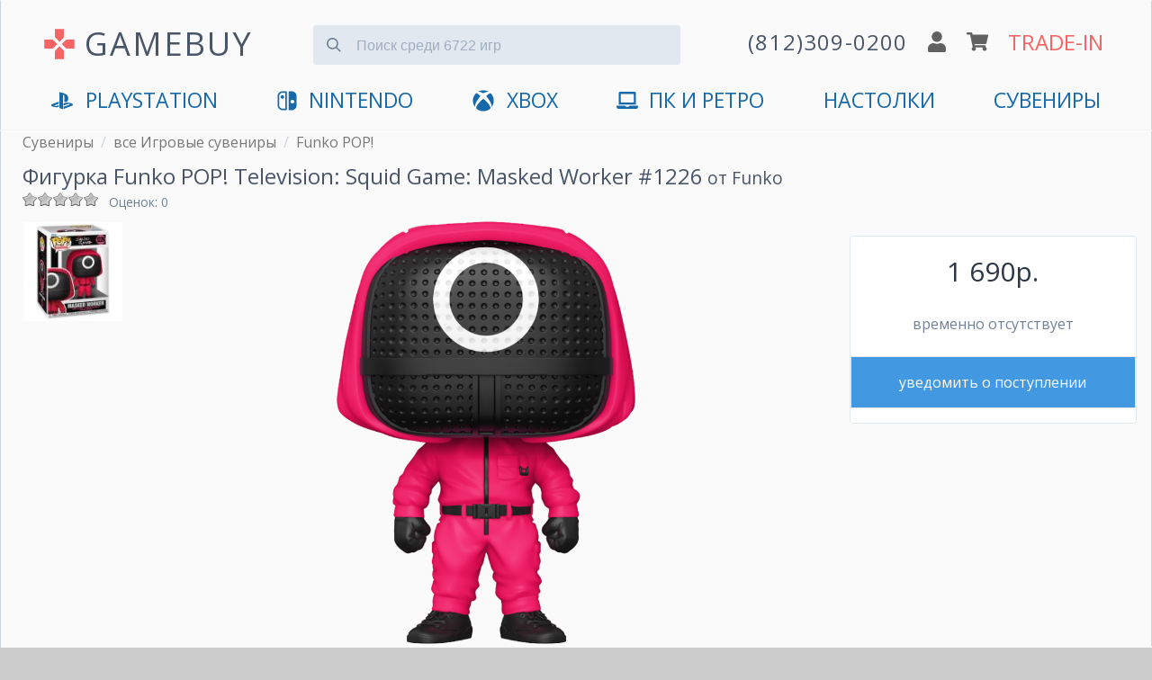

--- FILE ---
content_type: text/html; charset=utf-8
request_url: https://www.gamebuy.ru/souvenir/accessorie/funko-pop-television-squid-game-masked-worker-1226
body_size: 16358
content:
<!DOCTYPE html>
<html lang="ru">

<head>
<meta http-equiv="Content-Type" content="text/html; charset=utf-8" />
<title>Купить Фигурка Funko POP! Television: Squid Game: Masked Worker #1226 | GAMEBUY</title>
<meta http-equiv="X-UA-Compatible" content="IE=edge" />
<meta name="viewport" content="width=device-width, initial-scale=1" />
<meta name="yandex-verification" content="0c61b684e946ad71" />
<link rel="preconnect" href="https://mc.yandex.ru">


<link rel="shortcut icon" href="/sites/default/files/icons/favicon.svg" type="image/svg+xml">

<script type="application/ld+json">
{
  "@context" : "http://schema.org",
  "@type" : "Organization",
  "name" : "GameBuy",
  "url" : "https://www.gamebuy.ru",
  "address": {
    "@type": "PostalAddress",
    "streetAddress": "Транспортный пер. 2А пом 5Н",
    "addressRegion": "Санкт-Петербург",
    "postalCode": "191040",
    "addressCountry": {
      "@type": "Country",
      "name": "Russia"
    }
  },
  "sameAs" : [
    "https://vk.com/gamebuy",
    "https://twitter.com/gamebuy",
    "https://www.instagram.com/gamebuy.ru",
    "https://www.youtube.com/c/GamebuyMedia"
  ]
}
</script>



<!-- Google Tag Manager -->
<script>(function(w,d,s,l,i){w[l]=w[l]||[];w[l].push({'gtm.start':
new Date().getTime(),event:'gtm.js'});var f=d.getElementsByTagName(s)[0],
j=d.createElement(s),dl=l!='dataLayer'?'&l='+l:'';j.async=true;j.src=
'https://www.googletagmanager.com/gtm.js?id='+i+dl;f.parentNode.insertBefore(j,f);
})(window,document,'script','dataLayer','GTM-5T2HTPW');</script>
<!-- End Google Tag Manager -->


<script async src="/sites/all/themes/zeropoint/js/device.min.js"></script>


  <meta name="description" content="Фигурка Funko POP! Television: Squid Game: Masked Worker #1226 купить в интернет магазине игровых фигурок, настольных игр и сувениров. Доставка по СПб и отпра">


<!-- <link type="text/css" rel="stylesheet" media="all" href="/sites/all/themes/zeropoint/css/ie6.css" /> -->

 <!-- CDN fonts -->
 <!-- <link rel="stylesheet" href="https://use.fontawesome.com/releases/v5.7.1/css/solid.css" integrity="sha384-r/k8YTFqmlOaqRkZuSiE9trsrDXkh07mRaoGBMoDcmA58OHILZPsk29i2BsFng1B" crossorigin="anonymous" /> -->
 <!-- <link rel="stylesheet" href="https://use.fontawesome.com/releases/v5.7.1/css/brands.css" integrity="sha384-BKw0P+CQz9xmby+uplDwp82Py8x1xtYPK3ORn/ZSoe6Dk3ETP59WCDnX+fI1XCKK" crossorigin="anonymous" /> -->
 <!-- <link rel="stylesheet" href="https://use.fontawesome.com/releases/v5.7.1/css/fontawesome.css" integrity="sha384-4aon80D8rXCGx9ayDt85LbyUHeMWd3UiBaWliBlJ53yzm9hqN21A+o1pqoyK04h+" crossorigin="anonymous" /> -->
 <!-- <link rel="stylesheet" href="https://fonts.googleapis.com/css?family=Roboto:400,700&subset=latin,cyrillic" type='text/css' /> -->


<link rel="manifest" href="/manifest.json">

<link type="text/css" rel="stylesheet" media="print" href="/sites/default/files/css/css_169e695b7ccfa384fcc549eb0381f6b2.css" />
<!--[if gte IE 8]><!-->
<link type="text/css" rel="stylesheet" media="all" href="/sites/default/files/css/css_b89ae94918b8231c9ec29f792e975026.css" />
<link type="text/css" rel="stylesheet" media="all" href="/sites/default/files/css/css_b89ae94918b8231c9ec29f792e975026.emimage.css" />
<!--<![endif]-->
<!--[if lt IE 8]>
<link type="text/css" rel="stylesheet" media="all" href="/sites/default/files/css/css_b89ae94918b8231c9ec29f792e975026.orig.css" />
<![endif]-->
<script src="/sites/default/files/js/js_63dbbf1807d06158c887fd33873c8af7.js"></script>
<script>
<!--//--><![CDATA[//><!--
jQuery.extend(Drupal.settings, { "basePath": "/", "colorbox": { "transition": "elastic", "speed": 350, "opacity": "0.85", "slideshow": false, "slideshowAuto": false, "slideshowSpeed": 2500, "slideshowStart": "", "slideshowStop": "", "current": "{current} из {total}", "previous": "« Предыдущий", "next": "Следующий »", "close": "Закрыть", "overlayClose": true, "maxWidth": "100%", "maxHeight": "100%" }, "fivestar": { "titleUser": "Ваша оценка: ", "titleAverage": "В среднем: ", "feedbackSavingVote": "Сохраняем Ваш голос...", "feedbackVoteSaved": "Голос учтён", "feedbackDeletingVote": "Удаляем Ваш голос...", "feedbackVoteDeleted": "Ваш голос удалён" }, "jcarousel": { "ajaxPath": "/jcarousel/ajax/views" }, "fancybox": { "options": { "width": "600", "height": "300", "padding": 10, "margin": 20, "titleShow": false, "titlePosition": "outside", "scrolling": "no", "showCloseButton": 1, "showNavArrows": 0, "cyclic": 0, "opacity": 0, "overlayShow": 1, "overlayColor": "#666", "overlayOpacity": "0.3", "hideOnOverlayClick": 0, "hideOnContentClick": 1, "enableEscapeButton": 1, "centerOnScroll": 0, "autoScale": true, "easingIn": "swing", "easingOut": "swing", "changeFade": "fast", "changeSpeed": 300, "transitionIn": "fade", "speedIn": 300, "transitionOut": "fade", "speedOut": 300, "onStart": "", "onComplete": "", "onClosed": "", "onCleanup": "", "onCancel": "" }, "selector": "" }, "CToolsUrlIsAjaxTrusted": { "/souvenir/accessorie/funko-pop-television-squid-game-masked-worker-1226": [ true, true, true, true, true, true ] } });
//--><!]]>
</script>

<!-- Comodo SSL -->
<!-- <script> //<![CDATA[ 
var tlJsHost = ((window.location.protocol == "https:") ? "https://secure.comodo.com/" : "http://www.trustlogo.com/");
document.write(unescape("%3Cscript src='" + tlJsHost + "trustlogo/javascript/trustlogo.js' type='text/javascript'%3E%3C/script%3E"));
//]]>
</script> -->

<link rel="alternate" href="https://www.gamebuy.ru/souvenir/accessorie/funko-pop-television-squid-game-masked-worker-1226" hreflang="RU" />
<!-- <link href="https://unpkg.com/tailwindcss@^1.0/dist/tailwind.min.css" rel="stylesheet"> -->
<link href="/sites/default/files/icons/tailwind12.min.css" rel="stylesheet">

<style>
@import url('https://fonts.googleapis.com/css?family=Open+Sans:400,700&display=swap&subset=cyrillic');
* {
  font-family: 'Open Sans', 'Roboto', sans-serif;
}




/**************************\
  Demo Animation Style
\**************************/
/* @keyframes mmfadeIn {
    from { opacity: 0; }
      to { opacity: 1; }
}

@keyframes mmfadeOut {
    from { opacity: 1; }
      to { opacity: 0; }
}

@keyframes mmslideIn {
  from { transform: translateY(15%); }
    to { transform: translateY(0); }
}

@keyframes mmslideOut {
    from { transform: translateY(0); }
    to { transform: translateY(-10%); }
}

.micromodal-slide {
  display: none;
}

.micromodal-slide.is-open {
  display: block;
}

.micromodal-slide[aria-hidden="false"] .modal__overlay {
  animation: mmfadeIn .3s cubic-bezier(0.0, 0.0, 0.2, 1);
}

.micromodal-slide[aria-hidden="false"] .modal__container {
  animation: mmslideIn .3s cubic-bezier(0, 0, .2, 1);
}

.micromodal-slide[aria-hidden="true"] .modal__overlay {
  animation: mmfadeOut .3s cubic-bezier(0.0, 0.0, 0.2, 1);
}

.micromodal-slide[aria-hidden="true"] .modal__container {
  animation: mmslideOut .3s cubic-bezier(0, 0, .2, 1);
}

.micromodal-slide .modal__container,
.micromodal-slide .modal__overlay {
  will-change: transform;
} */

@keyframes App-logo-spin {
  20% {
    transform: rotate(0deg);
  }
  70% {
    transform: rotate(360deg);
  }
  100% {
    transform: rotate(360deg);
  }
}
</style>

</head>

<body class="layout-main not-admin not-logged-in not-front full-node node-type-accessorie nid-34709 section-souvenir page-souvenir-accessorie-funko-pop-television-squid-game-masked-worker-1226 overflow-x-hidden" style="background-color: #ccc;">



<!-- Google Tag Manager (noscript) -->
<noscript><iframe src="https://www.googletagmanager.com/ns.html?id=GTM-5T2HTPW"
height="0" width="0" style="display:none;visibility:hidden"></iframe></noscript>
<!-- End Google Tag Manager (noscript) -->

<header class="px-2 md:px-6 pb-4 container mx-auto border border-gray-400 md:shadow items-center" style="background-color: #fafafa; border-top: 1px solid transparent; border-bottom: 1px solid transparent;">

<!-- <ul class="flex text-gray-700 list-none justify-end">
  <li class="hidden md:block"><a href="/user" title="">логин</a></li>  <li class="px-6 hidden md:block"><a href="/cart" title="">корзина</a></li>
  <li class="text-xl px-6 hidden md:block"><a href="/tradein" title="оценка игр по программе Trade-In">trade-in</a></li>
  </ul> -->


<div class="flex justify-between md:justify-around items-center mt-4 flex-wrap" id="main-header">

  <input id="menu__toggle" type="checkbox" class="block md:hidden" />
  <label class="menu__btn block md:hidden pb-2 border rounded" style="box-shadow: 0 0 0 3px rgba(0, 0, 0, 0.25); background-color: #fafafa; border-color: #fafafa;" for="menu__toggle">
    <span></span>
  </label>
  <div class="md:hidden">&nbsp;</div>

  <div class="w-2/6 md:w-auto md:mb-2 md:flex" style="padding-top:5px;">
      <svg xmlns="http://www.w3.org/2000/svg" class="hidden md:block w-10 h-10 mr-2 self-center" viewBox="0 0 24 24" style="animation: App-logo-spin infinite 30s linear;">
        <path fill="#f56565" d="M15 7.5V2H9v5.5l3 3 3-3zM7.5 9H2v6h5.5l3-3-3-3zM9 16.5V22h6v-5.5l-3-3-3 3zM16.5 9l-3 3 3 3H22V9h-5.5z"/>
      </svg>
      <a href="https://www.gamebuy.ru" title="Главная страница магазина" class="text-2xl md:text-3xl lg:text-4xl hover:no-underline md:tracking-wider transition duration-300 hover:opacity-75" style="color:#4a5568">
      GAMEBUY
        <!-- <img src="/sites/default/files/logos/logo-v4.png" alt="Главная" /> -->
      </a>
  </div> <!-- /logo -->

  <div class="md:hidden flex justify-between w-4/12">
    <a href='tel:+78123090200'><img src="/sites/all/themes/zeropoint/images/gamebuy/phone.svg" class="w-5" alt="phone" /></a>
    <a href='/user'><img src="/sites/all/themes/zeropoint/images/gamebuy/user.svg" class="w-5" alt="profile" /></a>
    <a href='/cart'><img src="/sites/all/themes/zeropoint/images/gamebuy/cart.svg" class="w-6" alt="shopping cart" /></a>
  </div>

    
  <form data-count="6722" action="/search" accept-charset="UTF-8" method="get" class="transition h-12 md:mx-6 md:mb-4 w-full md:w-4/12 relative mt-4 md:-mt-2" id="search">
  <input type="text" maxlength="128" name="title" id="search_input" value="" class=" bg-gray-300 mt-3 appearance-none border-gray-300 rounded w-full pt-3 pb-2 pl-12 pr-4 text-gray-700 focus:outline-none focus:bg-white focus:border-blue-500" placeholder="Поиск среди 6722 игр">
    <button type="submit" onclick="searchFormValidate(event)" class="absolute mt-3 -mb-2 inset-y-0 left-0 pl-4 flex items-center" style="pointer-events: none!important;">
    <svg
      class="fill-current pointer-events-none text-gray-600 w-4 h-4"
      xmlns="http://www.w3.org/2000/svg"
      viewBox="0 0 20 20">
      <path
        d="M12.9 14.32a8 8 0 1 1 1.41-1.41l5.35 5.33-1.42 1.42-5.33-5.34zM8 14A6
        6 0 1 0 8 2a6 6 0 0 0 0 12z" />
    </svg>
   </button>
  </form>

<script>
  function searchFormValidate(e) {
    
    const input = document.getElementById('search_input');
    const value = input.value.trim() || '';
    if(value.length <= 1) {
      e.preventDefault();
      return false;
    }
  }
</script>
  

	  <div class="hidden md:flex justify-around items-center flex-grow md:flex-grow-0 w-4/12 md:mb-2 flex-no-wrap">
    <a href='tel:+78123090200' class="hover:no-underline">
      <img src="/sites/all/themes/zeropoint/images/gamebuy/phone.svg" class="w-5 md:hidden" alt="phone" />
      <span class="hidden lg:block tracking-wider text-gray-700 whitespace-no-wrap md:text-xl lg:text-2xl transition duration-300 hover:opacity-75">(812)309-0200</span>
      <img src="/sites/all/themes/zeropoint/images/gamebuy/phone.svg" class="w-5 lg:hidden transition duration-300 hover:opacity-75" alt="phone" />
    </a>
    <a href='/user'><img src="/sites/all/themes/zeropoint/images/gamebuy/user.svg" class="w-5 mx-2 transition duration-300 hover:opacity-75" alt="profile" /></a>
    <a href='/cart'><img src="/sites/all/themes/zeropoint/images/gamebuy/cart.svg" class="w-6 mr-2 transition duration-300 hover:opacity-75" alt="shopping cart" /></a>
    <a href='/tradein' class="text-xl lg:text-2xl transition duration-300 hover:no-underline hover:opacity-75 whitespace-no-wrap" style="color:#f56565;">TRADE-IN</a>
  </div>
    
  
  <nav id="main_menu" class="navcenter mt-4 hidden md:block md:flex-auto">
    <ul class="md:flex md:justify-between px-8" id="navlist">
    <!-- <li class="text-center md:hidden">
      <a href="https://www.gamebuy.ru/ps5" title="PlayStation 5">
        <svg xmlns="http://www.w3.org/2000/svg" aria-hidden="true" focusable="false" data-prefix="fab" data-icon="playstation" class="w-8 pr-2 pb-1 inline" role="img" viewBox="0 0 576 512">       
          <path fill="currentColor" d="M570.9 372.3c-11.3 14.2-38.8 24.3-38.8 24.3L327 470.2v-54.3l150.9-53.8c17.1-6.1 19.8-14.8 5.8-19.4-13.9-4.6-39.1-3.3-56.2 2.9L327 381.1v-56.4c23.2-7.8 47.1-13.6 75.7-16.8 40.9-4.5 90.9.6 130.2 15.5 44.2 14 49.2 34.7 38 48.9zm-224.4-92.5v-139c0-16.3-3-31.3-18.3-35.6-11.7-3.8-19 7.1-19 23.4v347.9l-93.8-29.8V32c39.9 7.4 98 24.9 129.2 35.4C424.1 94.7 451 128.7 451 205.2c0 74.5-46 102.8-104.5 74.6zM43.2 410.2c-45.4-12.8-53-39.5-32.3-54.8 19.1-14.2 51.7-24.9 51.7-24.9l134.5-47.8v54.5l-96.8 34.6c-17.1 6.1-19.7 14.8-5.8 19.4 13.9 4.6 39.1 3.3 56.2-2.9l46.4-16.9v48.8c-51.6 9.3-101.4 7.3-153.9-10z"/>
        </svg>
        PlayStation 5
      </a>
    </li> -->
    <li class="text-center first"><a href="https://www.gamebuy.ru/ps5" title="PlayStation 5">
        <svg xmlns="http://www.w3.org/2000/svg" aria-hidden="true" focusable="false" data-prefix="fab" data-icon="playstation" class="inline w-8 pr-2 pb-1" role="img" viewBox="0 0 576 512">       
          <path fill="currentColor" d="M570.9 372.3c-11.3 14.2-38.8 24.3-38.8 24.3L327 470.2v-54.3l150.9-53.8c17.1-6.1 19.8-14.8 5.8-19.4-13.9-4.6-39.1-3.3-56.2 2.9L327 381.1v-56.4c23.2-7.8 47.1-13.6 75.7-16.8 40.9-4.5 90.9.6 130.2 15.5 44.2 14 49.2 34.7 38 48.9zm-224.4-92.5v-139c0-16.3-3-31.3-18.3-35.6-11.7-3.8-19 7.1-19 23.4v347.9l-93.8-29.8V32c39.9 7.4 98 24.9 129.2 35.4C424.1 94.7 451 128.7 451 205.2c0 74.5-46 102.8-104.5 74.6zM43.2 410.2c-45.4-12.8-53-39.5-32.3-54.8 19.1-14.2 51.7-24.9 51.7-24.9l134.5-47.8v54.5l-96.8 34.6c-17.1 6.1-19.7 14.8-5.8 19.4 13.9 4.6 39.1 3.3 56.2-2.9l46.4-16.9v48.8c-51.6 9.3-101.4 7.3-153.9-10z"/>
        </svg>
        <span class="hidden md:inline">PlayStation</span>
        <span class="md:hidden">PlayStation 5</span>
        </a>
      </li>

      <li class="text-center md:hidden"><a href="https://www.gamebuy.ru/ps4" title="PlayStation 4">
        <svg xmlns="http://www.w3.org/2000/svg" aria-hidden="true" focusable="false" data-prefix="fab" data-icon="playstation" class="hidden md:inline w-8 pr-2 pb-1" role="img" viewBox="0 0 576 512">       
          <path fill="currentColor" d="M570.9 372.3c-11.3 14.2-38.8 24.3-38.8 24.3L327 470.2v-54.3l150.9-53.8c17.1-6.1 19.8-14.8 5.8-19.4-13.9-4.6-39.1-3.3-56.2 2.9L327 381.1v-56.4c23.2-7.8 47.1-13.6 75.7-16.8 40.9-4.5 90.9.6 130.2 15.5 44.2 14 49.2 34.7 38 48.9zm-224.4-92.5v-139c0-16.3-3-31.3-18.3-35.6-11.7-3.8-19 7.1-19 23.4v347.9l-93.8-29.8V32c39.9 7.4 98 24.9 129.2 35.4C424.1 94.7 451 128.7 451 205.2c0 74.5-46 102.8-104.5 74.6zM43.2 410.2c-45.4-12.8-53-39.5-32.3-54.8 19.1-14.2 51.7-24.9 51.7-24.9l134.5-47.8v54.5l-96.8 34.6c-17.1 6.1-19.7 14.8-5.8 19.4 13.9 4.6 39.1 3.3 56.2-2.9l46.4-16.9v48.8c-51.6 9.3-101.4 7.3-153.9-10z"/>
        </svg>
        <span class="md:hidden">PS4</span>
        </a>
      </li>
      <li class="text-center md:hidden"><a href="https://www.gamebuy.ru/ps3" title="PlayStation 3">PS3</a></li>
      <li class="text-center md:hidden"><a href="https://www.gamebuy.ru/psvita" title="Sony PlayStation Vita">VITA</a></li>
      <li class="text-center"><a href="https://www.gamebuy.ru/switch2" title="Nintendo Switch 2">
        <svg version="1.1" xmlns="http://www.w3.org/2000/svg" class="w-8 pr-2 mr-1 pb-1 inline" viewBox="0 0 550.000000 550.000000" preserveAspectRatio="xMidYMid meet">
        <g transform="translate(0.000000,550.000000) scale(0.100000,-0.100000)" fill="currentColor" stroke="none">
          <path d="M1365 5154 c-481 -86 -868 -442 -990 -910 -44 -169 -47 -268 -42 -1579 3 -1204 4 -1232 24 -1325 111 -501 467 -858 973 -976 66 -15 150 -18 691 -21 560 -4 618 -3 633 12 15 15 16 208 16 2396 0 1622 -3 2386 -10 2400 -10 18 -27 19 -613 18 -476 -1 -619 -4 -682 -15z m905 -2400 l0 -2026 -407 5 c-375 4 -415 6 -490 25 -322 83 -561 331 -628 654 -22 101 -22 2589 -1 2688 60 281 255 514 518 619 132 53 193 59 621 60 l387 1 0 -2026z"/>
          <path d="M1451 4169 c-63 -12 -159 -60 -210 -105 -105 -91 -157 -220 -149 -372 4 -79 9 -100 41 -164 47 -97 118 -168 215 -216 67 -33 84 -37 171 -40 79 -3 107 0 160 18 217 73 348 284 311 500 -43 257 -287 429 -539 379z"/>
          <path d="M3157 5163 c-4 -3 -7 -1087 -7 -2409 0 -2181 1 -2402 16 -2408 27 -10 803 -6 899 4 406 46 764 293 959 660 25 47 58 126 75 175 63 188 61 138 61 1575 0 1147 -2 1318 -16 1391 -99 521 -496 914 -1018 1004 -70 12 -178 15 -526 15 -240 0 -440 -3 -443 -7z m1068 -2178 c156 -41 284 -160 336 -312 33 -94 32 -232 -1 -318 -61 -158 -181 -269 -335 -310 -250 -65 -516 86 -589 334 -22 76 -21 204 4 282 75 245 335 389 585 324z"/>
        </g>
        </svg><span class="hidden md:inline">Nintendo</span><span class="md:hidden">Nintendo Switch 2</span></a></li>
        <li class="text-center md:hidden"><a href="https://www.gamebuy.ru/switch" title="Nintendo Switch">Switch 1</a></li>
      <li class="text-center md:hidden"><a href="https://www.gamebuy.ru/3ds" title="Nintendo 3DS">3DS</a></li>
      <li class="text-center md:hidden"><a href="https://www.gamebuy.ru/wii" title="Nintendo Wii">Wii</a></li>
      <li class="text-center md:hidden">
      <a href="https://www.gamebuy.ru/xboxsx" title="Xbox Series">
        <svg xmlns="http://www.w3.org/2000/svg" aria-hidden="true" focusable="false" data-prefix="fab" data-icon="xbox" class="w-8 pr-2 pb-1 inline" role="img" viewBox="0 0 512 512">
          <path fill="currentColor" d="M369.9 318.2c44.3 54.3 64.7 98.8 54.4 118.7-7.9 15.1-56.7 44.6-92.6 55.9-29.6 9.3-68.4 13.3-100.4 10.2-38.2-3.7-76.9-17.4-110.1-39C93.3 445.8 87 438.3 87 423.4c0-29.9 32.9-82.3 89.2-142.1 32-33.9 76.5-73.7 81.4-72.6 9.4 2.1 84.3 75.1 112.3 109.5zM188.6 143.8c-29.7-26.9-58.1-53.9-86.4-63.4-15.2-5.1-16.3-4.8-28.7 8.1-29.2 30.4-53.5 79.7-60.3 122.4-5.4 34.2-6.1 43.8-4.2 60.5 5.6 50.5 17.3 85.4 40.5 120.9 9.5 14.6 12.1 17.3 9.3 9.9-4.2-11-.3-37.5 9.5-64 14.3-39 53.9-112.9 120.3-194.4zm311.6 63.5C483.3 127.3 432.7 77 425.6 77c-7.3 0-24.2 6.5-36 13.9-23.3 14.5-41 31.4-64.3 52.8C367.7 197 427.5 283.1 448.2 346c6.8 20.7 9.7 41.1 7.4 52.3-1.7 8.5-1.7 8.5 1.4 4.6 6.1-7.7 19.9-31.3 25.4-43.5 7.4-16.2 15-40.2 18.6-58.7 4.3-22.5 3.9-70.8-.8-93.4zM141.3 43C189 40.5 251 77.5 255.6 78.4c.7.1 10.4-4.2 21.6-9.7 63.9-31.1 94-25.8 107.4-25.2-63.9-39.3-152.7-50-233.9-11.7-23.4 11.1-24 11.9-9.4 11.2z"/>
        </svg>
        Xbox Series X|S</a></li>
      <li class="text-center"><a href="https://www.gamebuy.ru/xboxone" title="Microsoft Xbox One">
        <svg xmlns="http://www.w3.org/2000/svg" aria-hidden="true" focusable="false" data-prefix="fab" data-icon="xbox" class="hidden md:inline w-8 pr-2 pb-1" role="img" viewBox="0 0 512 512">
          <path fill="currentColor" d="M369.9 318.2c44.3 54.3 64.7 98.8 54.4 118.7-7.9 15.1-56.7 44.6-92.6 55.9-29.6 9.3-68.4 13.3-100.4 10.2-38.2-3.7-76.9-17.4-110.1-39C93.3 445.8 87 438.3 87 423.4c0-29.9 32.9-82.3 89.2-142.1 32-33.9 76.5-73.7 81.4-72.6 9.4 2.1 84.3 75.1 112.3 109.5zM188.6 143.8c-29.7-26.9-58.1-53.9-86.4-63.4-15.2-5.1-16.3-4.8-28.7 8.1-29.2 30.4-53.5 79.7-60.3 122.4-5.4 34.2-6.1 43.8-4.2 60.5 5.6 50.5 17.3 85.4 40.5 120.9 9.5 14.6 12.1 17.3 9.3 9.9-4.2-11-.3-37.5 9.5-64 14.3-39 53.9-112.9 120.3-194.4zm311.6 63.5C483.3 127.3 432.7 77 425.6 77c-7.3 0-24.2 6.5-36 13.9-23.3 14.5-41 31.4-64.3 52.8C367.7 197 427.5 283.1 448.2 346c6.8 20.7 9.7 41.1 7.4 52.3-1.7 8.5-1.7 8.5 1.4 4.6 6.1-7.7 19.9-31.3 25.4-43.5 7.4-16.2 15-40.2 18.6-58.7 4.3-22.5 3.9-70.8-.8-93.4zM141.3 43C189 40.5 251 77.5 255.6 78.4c.7.1 10.4-4.2 21.6-9.7 63.9-31.1 94-25.8 107.4-25.2-63.9-39.3-152.7-50-233.9-11.7-23.4 11.1-24 11.9-9.4 11.2z"/>
        </svg>
        <span class="hidden md:inline">XBOX</span>
        <span class="md:hidden">Xbox One</span>
      
      </a></li>
      <li class="text-center md:hidden"><a href="https://www.gamebuy.ru/xbox360" title="XBOX 360">Xbox 360</a></li>
      <li class="text-center">
        <a href="https://www.gamebuy.ru/pc" title="Персональный компьютер">
          <svg xmlns="http://www.w3.org/2000/svg" aria-hidden="true" focusable="false" data-prefix="fas" data-icon="laptop" class="w-8 pr-2 pb-1 mr-1 inline" role="img" viewBox="0 0 640 512">
            <path fill="currentColor" d="M624 416H381.54c-.74 19.81-14.71 32-32.74 32H288c-18.69 0-33.02-17.47-32.77-32H16c-8.8 0-16 7.2-16 16v16c0 35.2 28.8 64 64 64h512c35.2 0 64-28.8 64-64v-16c0-8.8-7.2-16-16-16zM576 48c0-26.4-21.6-48-48-48H112C85.6 0 64 21.6 64 48v336h512V48zm-64 272H128V64h384v256z"/>
          </svg>ПК и Ретро</a>
      </li>
      <li class="text-center">
        <a href="https://www.gamebuy.ru/boardgames" title="Настольные игры">
        <span class="hidden md:inline">Настолки</span>
        <span class="md:hidden">Настольные игры</span>
      
        </a>
      </li>
      <li class="text-center last"><a href="https://www.gamebuy.ru/souvenir" title="Мерчандайз и сувениры">Сувениры</a></li>
      <!-- <li class="text-center md:hidden" style="display:none;"><hr /></li> -->
      <li class="text-center md:hidden" style="display:none;"><a href="https://www.gamebuy.ru/tradein" title="Оценка игр по программе Trade-In" class="" style="color:#f56565 !important;">Trade-In</a></li>
      <li class="text-center md:hidden" style="display:none;"><a href="https://www.gamebuy.ru/help/about" title="О магазине">Магазин</a></li>
      <li class="text-center md:hidden" style="display:none;"><a href="tel:+78123090200">+7(812)309-0200</a></li>
    </ul>
  </nav>
</div>
</header>



<div class="absolute" style="right:0">
<div class="tabs"></div>
        </div>
<main 

    itemscope itemtype="http://schema.org/Product"    class="container mx-auto border border-gray-400 md:shadow" 
    style="background-color: #fafafa; border-top: 1px solid transparent; border-bottom: 1px solid transparent;"
    >


<div class="breadcrumbs flex mb-2 px-2 md:px-6" itemscope="" itemtype="https://schema.org/BreadcrumbList">
  <div>
    <div itemprop="itemListElement" itemscope="" itemtype="https://schema.org/ListItem">
      <meta itemprop="name" content="Сувениры">
      <meta itemprop="url" content="https://www.gamebuy.ru/souvenir">
      <meta itemprop="item" content="https://www.gamebuy.ru/souvenir">
      <meta itemprop="position" content="1">
    </div>
    <a class='text-sm md:text-base pr-2' style='color: #777' href='https://www.gamebuy.ru/souvenir'>Сувениры</a>  </div>
    <div class="hidden md:block pr-2 text-gray-400">/</div>
    <div>
    <div itemprop="itemListElement" itemscope="" itemtype="https://schema.org/ListItem">
      <meta itemprop="name" content="все Игровые сувениры ">
      <meta itemprop="url" content="https://www.gamebuy.ru/souvenir/accessories">
      <meta itemprop="item" content="https://www.gamebuy.ru/souvenir/accessories">
      <meta itemprop="position" content="2">
    </div>
    <a class='text-sm md:text-base pr-2' style='color: #777' href='https://www.gamebuy.ru/souvenir/accessories'>все Игровые сувениры </a>  </div>
    <div class="hidden md:block pr-2 text-gray-400">/</div>
    <div>
    <div itemprop="itemListElement" itemscope="" itemtype="https://schema.org/ListItem">
      <meta itemprop="name" content="Funko POP!">
      <meta itemprop="url" content="https://www.gamebuy.ru/souvenir/accessories/funko-pop">
      <meta itemprop="item" content="https://www.gamebuy.ru/souvenir/accessories/funko-pop">
      <meta itemprop="position" content="3">
    </div>
    <a class='text-sm md:text-base pr-2' style='color: #777' href='https://www.gamebuy.ru/souvenir/accessories/funko-pop'>Funko POP!</a>  </div>
  </div>
<h1 itemprop="name" class="px-2 md:px-6 text-gray-700 text-lg md:text-2xl">Фигурка Funko POP! Television: Squid Game: Masked Worker #1226<small> от Funko</small></h1>
<link href="https://www.gamebuy.ru/souvenir/accessorie/funko-pop-television-squid-game-masked-worker-1226" itemprop="url">

<div class="flex px-2 md:px-6 justify-between md:justify-start">
  <div class="w-56 flex">
    <div class="w-24 h-8 overflow-y"><form action="/souvenir/accessorie/funko-pop-television-squid-game-masked-worker-1226"  accept-charset="UTF-8" method="post" id="fivestar-form-node-34709-2" class="fivestar-widget">
<div><div class="fivestar-form-vote-34709 clear-block"><input type="hidden" name="content_type" id="edit-content-type-2" value="node"  />
<input type="hidden" name="content_id" id="edit-content-id-2" value="34709"  />
<div class="fivestar-form-item  fivestar-average-stars fivestar-labels-hover"><div class="form-item" id="edit-vote-4-wrapper">
 <input type="hidden" name="vote_count" id="edit-vote-count-2" value="0"  />
<input type="hidden" name="vote_average" id="edit-vote-average-2" value="0"  />
<input type="hidden" name="auto_submit_path" id="edit-auto-submit-path-2" value="/fivestar/vote/node/34709/vote"  class="fivestar-path" />
<select name="vote" class="form-select" id="edit-vote-5" ><option value="-">Выберите оценку</option><option value="20">Плохо</option><option value="40">Нормально</option><option value="60">Хорошо</option><option value="80">Замечательно</option><option value="100">Отлично</option></select><input type="hidden" name="auto_submit_token" id="edit-auto-submit-token-2" value="01154e862c2c9ef0b4277b2533478aef"  class="fivestar-token" />

 <div class="description"><div class="fivestar-summary fivestar-feedback-enabled">&nbsp;</div></div>
</div>
</div><input type="hidden" name="destination" id="edit-destination-2" value="node/34709"  />
<input type="submit" name="op" id="edit-fivestar-submit-2" value="Рейтинг"  class="form-submit fivestar-submit" />
<input type="hidden" name="form_build_id" id="form-OTcoLhCRavQLiC9n1Dm4PzY2ne7npmFa7x7iv31IIeA" value="form-OTcoLhCRavQLiC9n1Dm4PzY2ne7npmFa7x7iv31IIeA"  />
<input type="hidden" name="form_id" id="edit-fivestar-form-node-34709-2" value="fivestar_form_node_34709"  />
</div>
</div></form>
</div>
    <small class="text-sm text-gray-600">
      Оценок: 0    </small>
  </div>
</div>


<div class="relative md:flex background-image">

  <div class="w-full md:w-40 px-2 md:px-6 bottom-0" id="SkuPictureGallery">
    
    <div itemscope="" itemprop="image" itemtype="http://schema.org/ImageObject" class="border-gray-400 px-2 py-2 border md:hidden" style="background-color: rgba(255, 255, 255, .9);">
      <img itemprop="url" class="relative mx-auto md:mx-0 shadow" src='https://www.gamebuy.ru/sites/default/files/imagecache/game_cover/covers/funko-pop-television-squid-game-masked-worker-1226_main_cover.png' alt="Диск Фигурка Funko POP! Television: Squid Game: Masked Worker #1226" />
      <meta itemprop="width" content="255"><meta itemprop="height" content="320">
      <div itemscope="" itemprop="thumbnail" itemtype="http://schema.org/ImageObject">
        <meta itemprop="url" content="https://www.gamebuy.ru/sites/default/files/imagecache/covers_small/covers/funko-pop-television-squid-game-masked-worker-1226_main_cover.png">
        <meta itemprop="width" content="100"><meta itemprop="height" content="100">
      </div>
    </div>

    <div class="mr-6 flex w-full items-end overflow-y-hidden md:block md:order-1">
              <!-- <meta itemprop="width" content="1280"><meta itemprop="height" content="600"> -->
      <!-- <div itemscope="" itemprop="thumbnail" itemtype="http://schema.org/ImageObject"> -->
        <!-- <meta itemprop="url" content="https://www.gamebuy.ru/sites/default/files/imagecache/covers_small/acessorie_maskedworker-2.jpg"> -->
        <!-- <meta itemprop="width" content="100"><meta itemprop="height" content="100"> -->
      <!-- </div> -->
      <a href="https://www.gamebuy.ru/sites/default/files/imagecache/screenshot_1280/acessorie_maskedworker-2.jpg" class="glightbox3 mb-2" style="min-width: 120px;" data-gallery="gallery1">
      
      <img class="border hover:border-red-500 border-transparent w-32" src='https://www.gamebuy.ru/sites/default/files/imagecache/screenshot_mini/acessorie_maskedworker-2.jpg' alt="Скриншот № 0 из игры Фигурка Funko POP! Television: Squid Game: Masked Worker #1226" />

      </a>
        </div>
  </div>

  <img class="mx-auto hidden md:block" style="object-fit: contain; max-height: 600px;" src='https://www.gamebuy.ru/sites/default/files/imagecache/screenshot_1280_accessorie/covers/funko-pop-television-squid-game-masked-worker-1226_main_cover.png' alt='Главное изображение Фигурка Funko POP! Television: Squid Game: Masked Worker #1226' />

  <div style="min-width:250px;" class="md:ml-6 md:mr-4 md:mt-4 bg-white border rounded w-full h-full md:w-3/12 text-center py-4">
      <div class="text-3xl pb-4">
            <span class="uc-price">1 690р.</span>      

              </div>

      

      <div class=""></div>

      
      <div class="py-2">
      <span class="text-gray-600">временно отсутствует</span>      </div>

      <!-- <div class="my-4 mx-2">
        <button class="w-full text-center hover:bg-transparent bg-red-600 hover:text-red-700 font-semibold text-white py-2 px-4 border hover:border-red-500 border-transparent rounded" href="/cart/add/p34709_q1-iaddtocart-m1?destination=cart">В корзину</button>
      </div> -->
      <a href='https://www.gamebuy.ru/cart/checkout/inform?nid=34709' style='color:white;' class='block mt-4 w-full px-4 py-4 transition duration-500 ease-in-out bg-blue-500 hover:bg-blue-400 border'>уведомить о поступлении</a>    </div>
  
  
</div><!-- /images -->

  <div class="content px-2 md:px-6">

    <div class="mt-8 mb-2">
    <h3 class="text-gray-700 my-2 text-xl">Краткая информация об аксессуаре</h3>
    <table class="mb-6">
        <tbody>
          <tr>
            <td>Артикул</td>
            <td>34709</td>
          </tr>
                    <tr>
            <td class="w-1/2 md:w-1/4 md:pr-12">Гарантия</td>
            <td>
              14 дней            </td>
          </tr>
        </tbody>
    </table> 
    <h2 class="text-gray-700 text-xl my-2">Описание Фигурка Funko POP! Television: Squid Game: Masked Worker #1226</h2>
      <div class="overflow-hidden">
      
     
              <div itemprop="description">
          <p>Рабочие — это «гражданские» сотрудники. Им поручают чёрную работу: утилизацию трупов, подготовку игр, техническое обслуживание и раздачу еды. Их роль в Играх с кальмарами не требует, чтобы они владели оружием или говорили.</p>        </div>

        <p class="mt-6">
          Оставьте уведомление о поступлении и мы сообщим, когда Фигурка Funko POP! Television: Squid Game: Masked Worker #1226 снова будет доступна в интернет-магазине GAMEBUY для доставки по Санкт-Петербургу или отправления по всей России через Boxberry, СДЭК или Почту. Наш магазин расположен в центре СПб, где можно самостоятельно купить любой товар без предварительного заказа.          </p>

            </div>
    </div>
    
        <ul class="flex terms justify-end mb-6">
          <li class="px-2 text-sm"><a href='/souvenir/accessories/funko-pop'>Funko POP!</a></li>
          <li class="px-2 text-sm"><a href='/souvenir/accessories/286'>Movie/Serials</a></li>
        </ul>
    
    
        <div class="links mt-6">
      <ul class="links inline"><li class="comment_forbidden first last"><span><a href="/user/login?destination=comment%2Freply%2F34709%23comment-form">Войдите</a> или <a href="/user/register?destination=comment%2Freply%2F34709%23comment-form">зарегистрируйтесь</a>, чтобы получить возможность отправлять комментарии</span></li>
</ul>    </div>
      </div><!-- /content -->


  <div itemscope="" itemtype="https://schema.org/Product" itemref="SkuPictureGallery">
    <meta itemprop="name" content="Фигурка Funko POP! Television: Squid Game: Masked Worker #1226">
    <meta itemprop="sku" content="34709">
    <meta itemprop="category" content="Funko POP!">
    <meta itemprop="brand" content="Funko">
    <!-- <meta itemprop="description" content=""> -->
        <div itemprop="offers" itemscope="" itemtype="http://schema.org/Offer">
      <meta itemprop="availability" content="OutOfStock">
      <meta itemprop="url" content="https://www.gamebuy.ru/souvenir/accessorie/funko-pop-television-squid-game-masked-worker-1226">
      <meta itemprop="price" content="1690">
      <meta itemprop="priceCurrency" content="RUR">
      <meta itemprop="priceValidUntil" content="2026-01-18FET23:59:00">
      <meta itemprop="itemCondition" content="NewCondition">
    </div>
    <div itemprop="aggregateRating" itemscope="" itemtype="https://schema.org/AggregateRating">
          <meta itemprop="bestRating" content="5">
      <meta itemprop="worstRating" content="0">
      <meta itemprop="ratingCount" content="1">
      <meta itemprop="ratingValue" content="3">
    </div>
    
  </div>




  

<script>
    const myLightbox = GLightbox({ 
      selector: 'glightbox3',
      touchNavigation: true,
      loop: true,
      autoplayVideos: true,
      // onOpen: () => {
      //     console.log('Lightbox opened')
      // },
      beforeSlideLoad: (slide, data) => {
          // Need to execute a script in the slide?
          // You can do that here...
      }
     });
</script>

<script>
const obj = {
    type: 'slider',
    // autoplay: 4000,
    hoverpause: true,
    startAt: 0,
    perView: 4,
    peek: { before: 0, after: 20 }
  };

  // if(!window.matchMedia("(min-width: 501px)").matches) {
  //   delete obj.peek;
  // };
  // new Glide('.glide-screenshots',obj).mount();
</script>

<script>
const listEl = localStorage.getItem('list_'+new Date().toISOString().split('T')[0], "");

window.dataLayer = window.dataLayer || [];
dataLayer.push({
 'ecommerce': {
   'currencyCode': 'RUB',
   'detail': {
     'actionField': {'list': listEl},
     'products': [{
       'name': 'Фигурка Funko POP! Television: Squid Game: Masked Worker #1226',
       'id': '34709',
       'price': '1690',
       'brand': 'souvenir',
       'category': 'Сувениры/все Игровые сувениры /Funko POP!',
      //  'variant': 'Variant 1'
     }]
   }
 },
 'event': 'gtm-ee-event',
 'gtm-ee-event-category': 'Enhanced Ecommerce',
 'gtm-ee-event-action': 'Product Details',
 'gtm-ee-event-non-interaction': 'True',
});
</script>

<script>
window.dataLayer = window.dataLayer || [];
function addToCartGa() {
  dataLayer.push({
  'ecommerce': {
    'currencyCode': 'RUB',
    'add': {
      'products': [{
        'name': 'Фигурка Funko POP! Television: Squid Game: Masked Worker #1226',
        'id': '34709',
        'price': '1690',
        'brand': 'souvenir',
        'category': 'Сувениры/все Игровые сувениры /Funko POP!',
          // 'variant': 'Variant 1',
          'quantity': 1
        }]
    }
  },
  'event': 'gtm-ee-event',
  'gtm-ee-event-category': 'Enhanced Ecommerce',
  'gtm-ee-event-action': 'Adding a Product to a Shopping Cart',
  'gtm-ee-event-non-interaction': 'False',
  });

  return true;
}
document.querySelectorAll('form').forEach(f => { f.addEventListener('submit',addToCartGa)});
</script>

  
</main>


<footer class="px-6 py-4" style="background-color: #fafafa;">

<div class="container mx-auto">
  <div class="secondary-nav">
    <ul class="justify-center mx-auto hidden md:flex mt-10" id="navlist2">
      <li class="px-4"><a href="https://www.gamebuy.ru/ps5" title="PlayStation 5">PS5</a></li>
      <li class="px-4"><a href="https://www.gamebuy.ru/ps4" title="PlayStation 4">PS4</a></li>
      <li class="px-4"><a href="https://www.gamebuy.ru/ps3" title="PlayStation 3">PS3</a></li>
      <li class="px-4"><a href="https://www.gamebuy.ru/psvita" title="Sony PlayStation Vita">VITA</a></li>
      <li class="px-4"><a href="https://www.gamebuy.ru/switch" title="">Switch</a></li>
      <li class="px-4"><a href="https://www.gamebuy.ru/3ds" title="">3DS</a></li>
      <li class="px-4"><a href="https://www.gamebuy.ru/wii" title="Nintendo Wii">Wii</a></li>
      <li class="px-4"><a href="https://www.gamebuy.ru/xboxsx" title="Microsoft Xbox Series">Xbox Series</a></li>
      <li class="px-4"><a href="https://www.gamebuy.ru/xboxone" title="Microsoft Xbox One">XOne</a></li>
      <li class="px-4"><a href="https://www.gamebuy.ru/xbox360" title="XBOX 360">X360</a></li>
      <li class="px-4"><a href="https://www.gamebuy.ru/pc" title="Персональный компьютер">PC и Ретро</a></li>
      <li class="px-4"><a href="https://www.gamebuy.ru/souvenir" title="">Сувениры</a></li>
    </ul>
</div>
<div class="md:flex justify-between items-center">
  <div>
  <div class="ml-4 mb-4 text-gray-700 hidden">Следите за нами в Соц сетях:</div>
  <div class="flex justify-between md:mx-6">
      <a href="https://vk.com/gamebuy" target="_blank"><img class="md:pr-2 h-10 md:h-16 opacity-50 hover:opacity-100" alt="Группа ВКонтакте" src="/sites/default/files/icons/footer/vk%20blue.svg"></a>
      <a href="https://t.me/gamebuyru_bot" target="_blank"><img class="md:px-2 h-10 md:h-16 opacity-50 hover:opacity-100" alt="Telegram bot GAMEBUY" src="/sites/default/files/icons/footer/telegram.svg"></a>
            <a href="https://www.youtube.com/c/GamebuyMedia" target="_blank"><img class="md:pl-2 h-10 md:h-16 opacity-50 hover:opacity-100" alt="YouTube GAMEBUY" src="/sites/default/files/icons/footer/you%20blue.svg"></a>
    </div>
  </div>
  <div class="hidden lg:block">
      <!-- <a href="https://clck.yandex.ru/redir/dtype=stred/pid=47/cid=2508/*http://grade.market.yandex.ru/?id=42400&amp;action=link" target="_blank"><img alt="Читайте отзывы покупателей и оценивайте качество магазина gamebuy.ru на Яндекс.Маркете" height="101" src="https://clck.yandex.ru/redir/dtype=stred/pid=47/cid=2507/*https://grade.market.yandex.ru/?id=42400&amp;action=image&amp;size=2" style="border-style: initial; border-color: initial; font-size: 13px; " width="150"></a> -->
  </div>
  <nav class="flex text-sm justify-end mt-4">
    <div class="hidden md:block">
      <p class="font-bold mb-2">Информация</p>
      <div><a class="gray" href="https://www.gamebuy.ru/help/about">О магазине</a></div>
      <div class="my-2 md:my-0"><a class="gray" href="https://www.gamebuy.ru/how-to-buy">Как купить</a></div>
      <div><a class="gray" href="https://www.gamebuy.ru/rekvizity">Реквизиты</a></div>
      <div class="my-2 md:my-0"><a class="gray" href="https://www.gamebuy.ru/privacy-policy">Политика конфиденциальности</a></div>
      <div class="my-2 md:my-0"><a class="gray" href="https://www.gamebuy.ru/terms-of-use">Условия использования</a></div>
    </div>

    <div class="mr-3 md:mx-12">
      <p class="font-bold mb-2 truncate">Для покупателя</p>
      <div><a class="gray" href="https://www.gamebuy.ru/tradein">Trade-In</a></div>
      <div><a class="gray" href="https://www.gamebuy.ru/bonus">Бонусная система</a></div>
      <div><a class="gray" href="https://www.gamebuy.ru/help/dostavka">Доставка и оплата</a></div>
      <div><a class="gray" href="https://www.gamebuy.ru/help/warrantly">Возврат товара</a></div>
    </div>

    <div>
      <p class="font-bold mb-2">Магазин</p>
      <div class="flex" ><svg xmlns="http://www.w3.org/2000/svg" class="hidden md:block w-6 h-6 text-gray-500 self-center" role="img" viewBox="0 0 384 512">
            <path fill="currentColor" d="M172.268 501.67C26.97 291.031 0 269.413 0 192 0 85.961 85.961 0 192 0s192 85.961 192 192c0 77.413-26.97 99.031-172.268 309.67-9.535 13.774-29.93 13.773-39.464 0zM192 272c44.183 0 80-35.817 80-80s-35.817-80-80-80-80 35.817-80 80 35.817 80 80 80z"/></svg>
            <a href="https://g.page/gamebuy?share" class="gray md:hidden"><address class="md:ml-4">СПб, Транспортный пер, 2а, магазин GAMEBUY</address></a>
            <a href="/help/about" class="gray hidden md:inline"><address class="md:ml-4">СПб, Транспортный пер, 2а,<br /> магазин GAMEBUY</address></a>
      </div>
      <div class="py-1 md:my-0 flex"><svg xmlns="http://www.w3.org/2000/svg" class="hidden md:block w-4 h-4 text-gray-500 self-center ml-1" role="img" viewBox="0 0 512 512">
            <path fill="currentColor" d="M497.39 361.8l-112-48a24 24 0 0 0-28 6.9l-49.6 60.6A370.66 370.66 0 0 1 130.6 204.11l60.6-49.6a23.94 23.94 0 0 0 6.9-28l-48-112A24.16 24.16 0 0 0 122.6.61l-104 24A24 24 0 0 0 0 48c0 256.5 207.9 464 464 464a24 24 0 0 0 23.4-18.6l24-104a24.29 24.29 0 0 0-14.01-27.6z"/></svg>
            <a href='tel:+78123090200' class="gray md:ml-6">+7(812)309-0200</a></div>
      <div class="flex"><svg xmlns="http://www.w3.org/2000/svg" class="hidden md:block w-4 h-4 text-gray-500 self-center ml-1" viewBox="0 0 512 512">
           <path fill="currentColor" d="M464 64H48C21.49 64 0 85.49 0 112v288c0 26.51 21.49 48 48 48h416c26.51 0 48-21.49 48-48V112c0-26.51-21.49-48-48-48zm0 48v40.805c-22.422 18.259-58.168 46.651-134.587 106.49-16.841 13.247-50.201 45.072-73.413 44.701-23.208.375-56.579-31.459-73.413-44.701C106.18 199.465 70.425 171.067 48 152.805V112h416zM48 400V214.398c22.914 18.251 55.409 43.862 104.938 82.646 21.857 17.205 60.134 55.186 103.062 54.955 42.717.231 80.509-37.199 103.053-54.947 49.528-38.783 82.032-64.401 104.947-82.653V400H48z"/></svg>
           <a href="mailto:info@gamebuy.ru" class="gray md:ml-6">info@gamebuy.ru</a></div>
    </div>

</nav>
</div>
</div>

  <div class="justify-around items-center w-10/12 mx-auto hidden md:flex mt-2">
    
    <div>
      <a href="//www.liveinternet.ru/click" target="_blank"><img src="//counter.yadro.ru/hit?t22.6;rhttps%3A//www.gamebuy.ru/admin/build/views/edit/nivo_slider;s1440*900*24;uhttps%3A//www.gamebuy.ru/;0.5956856684141012" alt="" title="LiveInternet: показано число просмотров за 24 часа, посетителей за 24 часа и за сегодня" width="88" height="31"></a>
    </div>
    <div class="justify-between hidden md:flex">
      <img class="w-20 opacity-50 hover:opacity-100" src="/sites/default/files/icons/footer/mir%20blue.svg" alt="Логотип Мир">
      <img class="w-20 opacity-50 hover:opacity-100 px-1" src="/sites/default/files/icons/footer/visa%20blue.svg" alt="Логотип Visa">
      <img class="w-20 opacity-50 hover:opacity-100 px-1" src="/sites/default/files/icons/footer/master%20blue.svg" alt="Логотип MasterCard">
      <img class="w-20 opacity-50 hover:opacity-100 px-1 hidden lg:block" src="/sites/default/files/icons/footer/jcb%20blue.svg"  alt="Логотип JCB">
      <img class="w-20 opacity-50 hover:opacity-100 px-1 hidden lg:block" src="/sites/default/files/icons/footer/qiwi%20blue.svg" alt="Логотип QiWi">
      <img class="w-20 opacity-50 hover:opacity-100 hidden lg:block" src="/sites/default/files/icons/footer/yand%20blue.svg" alt="Логотип Яндекс Денег">
    </div>
  </div>

  <div class="legal md:w-9/12 text-gray-600 mx-auto text-xs md:text-sm mt-4">
      Copyright &copy; 2010 - 2026 <a href="/">Специализированный магазин игр и приставок GameBuy</a>. 
      <span class="hidden md:block">
      г. Санкт-Петербург. Все цены указаны в рублях. Данный сайт носит исключительно информационный характер и ни при каких обстоятельствах не является публичной офертой, определяемой положениями Статьи 437 Гражданского кодекса РФ.
      </span>
      <div id="brand"></div>
  </div>

  
</footer>


<!--Google Merchant Rating-->
<script src="https://apis.google.com/js/platform.js?onload=renderBadge" async defer></script>

<script>
  window.renderBadge = function() {
    var ratingBadgeContainer = document.createElement("div");
    document.body.appendChild(ratingBadgeContainer);
    window.gapi.load('ratingbadge', function() {
      window.gapi.ratingbadge.render(ratingBadgeContainer, {"merchant_id": 16733241});
    });
  }
</script>

<script>
// function throttling(callback, limit, time) {
//     /// monitor the count
//     var calledCount = 0;

//     /// refresh the `calledCount` varialbe after the `time` has been passed
//     setInterval(function(){ calledCount = 0 }, time);

//     /// creating a closure that will be called
//     return function(){
//         /// checking the limit (if limit is exceeded then do not call the passed function
//         if (limit > calledCount) {
//             /// increase the count
//             calledCount++;
//             callback(); /// call the function
//         } 
//         // else console.log('not calling because the limit has exceeded');
//     };
// }
//////////////////////////////////////////////////////////// 
// how to use

/// creating a function to pass in the throttling function 
// function cb(){
//     console.log("called");
// }

/// calling the closure function in every 100 milliseconds
// setInterval(throttling(cb, 3, 1000), 100);
</script>

<!-- comodo SSL -->
<!-- <script>
TrustLogo("https://www.gamebuy.ru/sites/all/themes/zeropoint/images/gamebuy/comodo_secure_seal_76x26_transp.png", "CL1", "none");
</script>
<a  href="https://www.instantssl.com/" id="comodoTL">Essential SSL</a> -->

<!-- Twitter universal website tag code -->
<!-- <script>
!function(e,t,n,s,u,a){e.twq||(s=e.twq=function(){s.exe?s.exe.apply(s,arguments):s.queue.push(arguments);
},s.version='1.1',s.queue=[],u=t.createElement(n),u.async=!0,u.src='//static.ads-twitter.com/uwt.js',
a=t.getElementsByTagName(n)[0],a.parentNode.insertBefore(u,a))}(window,document,'script');
// Insert Twitter Pixel ID and Standard Event data below
twq('init','o0fvq');
twq('track','PageView');
</script> -->
<!-- End Twitter universal website tag code -->

  </body>
</html>


--- FILE ---
content_type: text/css
request_url: https://www.gamebuy.ru/sites/default/files/css/css_b89ae94918b8231c9ec29f792e975026.emimage.css
body_size: 19715
content:
div.tree-child{background-image:url([data-uri]);}
div.tree-child-last{background-image:url([data-uri]);}
div.tree-child-horizontal{background-image:url([data-uri]);}
.item-list .pager li{background-image:none;}
ul.primary,#autocomplete ul{list-style-image:none;}
html.js input.form-autocomplete{background-image:url([data-uri]);}
html.js fieldset.collapsible legend a{background-image:url([data-uri]);}
html.js fieldset.collapsed legend a{background-image:url([data-uri]);}
.resizable-textarea .grippie{background-image:url([data-uri]);}
a.tabledrag-handle .handle{background-image:url([data-uri]);}
.progress .bar{background-image:url([data-uri]);}
.ahah-progress .throbber{background-image:url([data-uri]);}
ul.menu{list-style-image:none;}
li.expanded{list-style-image:url([data-uri]);}
li.collapsed{list-style-image:url([data-uri]);}
li.leaf{list-style-image:url([data-uri]);}
.cboxSlideshow_on #cboxSlideshow,.cboxSlideshow_off #cboxSlideshow,#cboxPrevious,#cboxNext{background-image:url([data-uri]);}
#cboxLoadingGraphic{background-image:url([data-uri]);}
#cboxClose{background-image:url([data-uri]);}
.ctools-owns-lock{background-image:none;}
a.ctools-ajaxing,input.ctools-ajaxing,button.ctools-ajaxing,select.ctools-ajaxing,div.ctools-ajaxing{background-image:url([data-uri]);}
.ui-datepicker-div,.ui-datepicker-inline,#ui-datepicker-div{list-style-image:none;}
.ui-datepicker-next,.ui-datepicker-prev{background-image:url([data-uri]);}
.ui-datepicker-next:hover,.ui-datepicker-prev:hover{background-image:url([data-uri]);}
.ui-datepicker-next a,.ui-datepicker-prev a{background-image:url([data-uri]);}
.ui-datepicker-next a{background-image:url([data-uri]);}
.ui-datepicker-prev a:hover{background-image:url([data-uri]);}
.ui-datepicker-next a:hover{background-image:url([data-uri]);}
.ui-datepicker-prev a:active{background-image:url([data-uri]);}
.ui-datepicker-next a:active{background-image:url([data-uri]);}
table.ui-datepicker tbody td a{background-image:url([data-uri]);}
table.ui-datepicker tbody td a:hover{background-image:url([data-uri]);}
table.ui-datepicker tbody td a:active{background-image:url([data-uri]);}
div.fivestar-widget-static .star,div.fivestar-widget-static .star span.on,div.fivestar-widget-static .star span.off{background-image:url([data-uri]);}
div.fivestar-widget .cancel,div.fivestar-widget .cancel a{background-image:url([data-uri]);}
div.fivestar-widget .star,div.fivestar-widget .star a{background-image:url([data-uri]);}
div.fivestar-widget-static .star,div.fivestar-widget-static .star span.on,div.fivestar-widget-static .star span.off{background-image:url([data-uri]);}
div.fivestar-widget .cancel,div.fivestar-widget .cancel a{background-image:url([data-uri]);}
div.fivestar-widget .star,div.fivestar-widget .star a,div.fivestar-widget div.hover a,div.rating div a:hover{background-image:url([data-uri]);}
.ubercart-throbber{background-image:url([data-uri]);}
.path-admin-store-orders span.icon{background-image:url([data-uri]) !important;}
.path-admin-store-customers span.icon{background-image:url([data-uri]) !important;}
.path-admin-store-products span.icon{background-image:url([data-uri]) !important;}
.path-admin-store-settings span.icon,.path-admin-store-attributes span.icon{background-image:url([data-uri]) !important;}
.path-admin-store-reports span.icon{background-image:url([data-uri]) !important;}
.path-admin-store-ca span.icon{background-image:url([data-uri]) !important;}
.path-admin-store-help span.icon{background-image:url([data-uri]) !important;}
#fancybox-loading div,#fancybox-close{background-image:url(/sites/all/libraries/fancybox/fancybox.png);}
#fancybox-title-over{background-image:url([data-uri]);}
#fancybox-title-left{background-image:url(/sites/all/libraries/fancybox/fancybox.png);}
#fancybox-title-main{background-image:url([data-uri]);}
#fancybox-title-right{background-image:url(/sites/all/libraries/fancybox/fancybox.png);}
#fancybox-left,#fancybox-right{background-image:url([data-uri]);}
#fancybox-left-ico,#fancybox-right-ico{background-image:url(/sites/all/libraries/fancybox/fancybox.png);}
#fancy-bg-n{background-image:url([data-uri]);}
#fancy-bg-ne{background-image:url(/sites/all/libraries/fancybox/fancybox.png);}
#fancy-bg-e{background-image:url([data-uri]);}
#fancy-bg-se{background-image:url(/sites/all/libraries/fancybox/fancybox.png);}
#fancy-bg-s{background-image:url([data-uri]);}
#fancy-bg-sw{background-image:url(/sites/all/libraries/fancybox/fancybox.png);}
#fancy-bg-w{background-image:url([data-uri]);}
#fancy-bg-nw{background-image:url(/sites/all/libraries/fancybox/fancybox.png);}
html.js a.views-throbbing,html.js span.views-throbbing{background-image:url([data-uri]);}
button{background-image:none;}
.suggestions.svelte-1u0qfo .algolia-docsearch-footer--logo.svelte-1u0qfo{background-image:url("data:image/svg+xml;charset=utf-8,%3Csvg width='168' height='24' xmlns='http://www.w3.org/2000/svg'%3E%3Cg fill='none' fill-rule='evenodd'%3E%3Cpath d='M78.988.938h16.594a2.968 2.968 0 012.966 2.966V20.5a2.967 2.967 0 01-2.966 2.964H78.988a2.967 2.967 0 01-2.966-2.964V3.897A2.961 2.961 0 0178.988.938zm41.937 17.866c-4.386.02-4.386-3.54-4.386-4.106l-.007-13.336 2.675-.424v13.254c0 .322 0 2.358 1.718 2.364v2.248zm-10.846-2.18c.821 0 1.43-.047 1.855-.129v-2.719a6.334 6.334 0 00-1.574-.199 5.7 5.7 0 00-.897.069 2.699 2.699 0 00-.814.24c-.24.116-.439.28-.582.491-.15.212-.219.335-.219.656 0 .628.219.991.616 1.23s.938.362 1.615.362zm-.233-9.7c.883 0 1.629.109 2.231.328.602.218 1.088.525 1.444.915.363.396.609.922.76 1.483.157.56.232 1.175.232 1.85v6.874a32.5 32.5 0 01-1.868.314c-.834.123-1.772.185-2.813.185-.69 0-1.327-.069-1.895-.198a4.001 4.001 0 01-1.471-.636 3.085 3.085 0 01-.951-1.134c-.226-.465-.343-1.12-.343-1.803 0-.656.13-1.073.384-1.525a3.24 3.24 0 011.047-1.106c.445-.287.95-.492 1.532-.615a8.8 8.8 0 011.82-.185 8.404 8.404 0 011.972.24v-.438c0-.307-.035-.6-.11-.874a1.88 1.88 0 00-.384-.73 1.784 1.784 0 00-.724-.493 3.164 3.164 0 00-1.143-.205c-.616 0-1.177.075-1.69.164a7.735 7.735 0 00-1.26.307l-.321-2.192c.335-.117.834-.233 1.478-.349a10.98 10.98 0 012.073-.178zm52.842 9.626c.822 0 1.43-.048 1.854-.13V13.7a6.347 6.347 0 00-1.574-.199c-.294 0-.595.021-.896.069a2.7 2.7 0 00-.814.24 1.46 1.46 0 00-.582.491c-.15.212-.218.335-.218.656 0 .628.218.991.615 1.23.404.245.938.362 1.615.362zm-.226-9.694c.883 0 1.629.108 2.231.327.602.219 1.088.526 1.444.915.355.39.609.923.759 1.483a6.8 6.8 0 01.233 1.852v6.873c-.41.088-1.034.19-1.868.314-.834.123-1.772.184-2.813.184-.69 0-1.327-.068-1.895-.198a4.001 4.001 0 01-1.471-.635 3.085 3.085 0 01-.951-1.134c-.226-.465-.343-1.12-.343-1.804 0-.656.13-1.073.384-1.524.26-.45.608-.82 1.047-1.107.445-.286.95-.491 1.532-.614a8.803 8.803 0 012.751-.13c.329.034.671.096 1.04.185v-.437a3.3 3.3 0 00-.109-.875 1.873 1.873 0 00-.384-.731 1.784 1.784 0 00-.724-.492 3.165 3.165 0 00-1.143-.205c-.616 0-1.177.075-1.69.164a7.75 7.75 0 00-1.26.307l-.321-2.193c.335-.116.834-.232 1.478-.348a11.633 11.633 0 012.073-.177zm-8.034-1.271a1.626 1.626 0 01-1.628-1.62c0-.895.725-1.62 1.628-1.62.904 0 1.63.725 1.63 1.62 0 .895-.733 1.62-1.63 1.62zm1.348 13.22h-2.689V7.27l2.69-.423v11.956zm-4.714 0c-4.386.02-4.386-3.54-4.386-4.107l-.008-13.336 2.676-.424v13.254c0 .322 0 2.358 1.718 2.364v2.248zm-8.698-5.903c0-1.156-.253-2.119-.746-2.788-.493-.677-1.183-1.01-2.067-1.01-.882 0-1.574.333-2.065 1.01-.493.676-.733 1.632-.733 2.788 0 1.168.246 1.953.74 2.63.492.683 1.183 1.018 2.066 1.018.882 0 1.574-.342 2.067-1.019.492-.683.738-1.46.738-2.63zm2.737-.007c0 .902-.13 1.584-.397 2.33a5.52 5.52 0 01-1.128 1.906 4.986 4.986 0 01-1.752 1.223c-.685.286-1.739.45-2.265.45-.528-.006-1.574-.157-2.252-.45a5.096 5.096 0 01-1.744-1.223c-.487-.527-.863-1.162-1.137-1.906a6.345 6.345 0 01-.41-2.33c0-.902.123-1.77.397-2.508a5.554 5.554 0 011.15-1.892 5.133 5.133 0 011.75-1.216c.679-.287 1.425-.423 2.232-.423.808 0 1.553.142 2.237.423a4.88 4.88 0 011.753 1.216 5.644 5.644 0 011.135 1.892c.287.738.431 1.606.431 2.508zm-20.138 0c0 1.12.246 2.363.738 2.882.493.52 1.13.78 1.91.78.424 0 .828-.062 1.204-.178.377-.116.677-.253.917-.417V9.33a10.476 10.476 0 00-1.766-.226c-.971-.028-1.71.37-2.23 1.004-.513.636-.773 1.75-.773 2.788zm7.438 5.274c0 1.824-.466 3.156-1.404 4.004-.936.846-2.367 1.27-4.296 1.27-.705 0-2.17-.137-3.34-.396l.431-2.118c.98.205 2.272.26 2.95.26 1.074 0 1.84-.219 2.299-.656.459-.437.684-1.086.684-1.948v-.437a8.07 8.07 0 01-1.047.397c-.43.13-.93.198-1.492.198-.739 0-1.41-.116-2.018-.349a4.206 4.206 0 01-1.567-1.025c-.431-.45-.774-1.017-1.013-1.694-.24-.677-.363-1.885-.363-2.773 0-.834.13-1.88.384-2.577.26-.696.629-1.298 1.129-1.796.493-.498 1.095-.881 1.8-1.162a6.605 6.605 0 012.428-.457c.87 0 1.67.109 2.45.24.78.129 1.444.265 1.985.415V18.17z' fill='%235468FF'/%3E%3Cpath d='M6.972 6.677v1.627c-.712-.446-1.52-.67-2.425-.67-.585 0-1.045.13-1.38.391a1.24 1.24 0 00-.502 1.03c0 .425.164.765.494 1.02.33.256.835.532 1.516.83.447.192.795.356 1.045.495.25.138.537.332.862.582.324.25.563.548.718.894.154.345.23.741.23 1.188 0 .947-.334 1.691-1.004 2.234-.67.542-1.537.814-2.601.814-1.18 0-2.16-.229-2.936-.686v-1.708c.84.628 1.814.942 2.92.942.585 0 1.048-.136 1.388-.407.34-.271.51-.646.51-1.125 0-.287-.1-.55-.302-.79-.203-.24-.42-.42-.655-.542-.234-.123-.585-.29-1.053-.503a61.27 61.27 0 01-.582-.271 13.67 13.67 0 01-.55-.287 4.275 4.275 0 01-.567-.351 6.92 6.92 0 01-.455-.4c-.18-.17-.31-.34-.39-.51-.08-.17-.155-.37-.224-.598a2.553 2.553 0 01-.104-.742c0-.915.333-1.638.998-2.17.664-.532 1.523-.798 2.576-.798.968 0 1.793.17 2.473.51zm7.468 5.696v-.287c-.022-.607-.187-1.088-.495-1.444-.309-.357-.75-.535-1.324-.535-.532 0-.99.194-1.373.583-.382.388-.622.949-.717 1.683h3.909zm1.005 2.792v1.404c-.596.34-1.383.51-2.362.51-1.255 0-2.255-.377-3-1.132-.744-.755-1.116-1.744-1.116-2.968 0-1.297.34-2.316 1.021-3.055.68-.74 1.548-1.11 2.6-1.11 1.033 0 1.852.323 2.458.966.606.644.91 1.572.91 2.784 0 .33-.033.676-.096 1.038h-5.314c.107.702.405 1.239.894 1.611.49.372 1.106.558 1.85.558.862 0 1.58-.202 2.155-.606zm6.605-1.77h-1.212c-.596 0-1.045.116-1.349.35-.303.234-.454.532-.454.894 0 .372.117.664.35.877.235.213.575.32 1.022.32.51 0 .912-.142 1.204-.424.293-.281.44-.651.44-1.108v-.91zm-4.068-2.554V9.325c.627-.361 1.457-.542 2.489-.542 2.116 0 3.175 1.026 3.175 3.08V17h-1.548v-.957c-.415.68-1.143 1.02-2.186 1.02-.766 0-1.38-.22-1.843-.661-.462-.442-.694-1.003-.694-1.684 0-.776.293-1.38.878-1.81.585-.431 1.404-.647 2.457-.647h1.34V11.8c0-.554-.133-.971-.399-1.253-.266-.282-.707-.423-1.324-.423a4.07 4.07 0 00-2.345.718zm9.333-1.93v1.42c.394-1 1.101-1.5 2.123-1.5.148 0 .313.016.494.048v1.531a1.885 1.885 0 00-.75-.143c-.542 0-.989.24-1.34.718-.351.479-.527 1.048-.527 1.707V17h-1.563V8.91h1.563zm5.01 4.084c.022.82.272 1.492.75 2.019.479.526 1.15.79 2.01.79.639 0 1.235-.176 1.788-.527v1.404c-.521.319-1.186.479-1.995.479-1.265 0-2.276-.4-3.031-1.197-.755-.798-1.133-1.792-1.133-2.984 0-1.16.38-2.151 1.14-2.975.761-.825 1.79-1.237 3.088-1.237.702 0 1.346.149 1.93.447v1.436a3.242 3.242 0 00-1.77-.495c-.84 0-1.513.266-2.019.798-.505.532-.758 1.213-.758 2.042zM40.24 5.72v4.579c.458-1 1.293-1.5 2.505-1.5.787 0 1.42.245 1.899.734.479.49.718 1.17.718 2.042V17h-1.564v-5.106c0-.553-.14-.98-.422-1.284-.282-.303-.652-.455-1.11-.455-.531 0-1.002.202-1.411.606-.41.405-.615 1.022-.615 1.851V17h-1.563V5.72h1.563zm14.966 10.02c.596 0 1.096-.253 1.5-.758.404-.506.606-1.157.606-1.955 0-.915-.202-1.62-.606-2.114-.404-.495-.92-.742-1.548-.742-.553 0-1.05.224-1.491.67-.442.447-.662 1.133-.662 2.058 0 .958.212 1.67.638 2.138.425.469.946.703 1.563.703zM53.004 5.72v4.42c.574-.894 1.388-1.341 2.44-1.341 1.022 0 1.857.383 2.506 1.149.649.766.973 1.781.973 3.047 0 1.138-.309 2.109-.925 2.912-.617.803-1.463 1.205-2.537 1.205-1.075 0-1.894-.447-2.457-1.34V17h-1.58V5.72h1.58zm9.908 11.104l-3.223-7.913h1.739l1.005 2.632 1.26 3.415c.096-.32.48-1.458 1.15-3.415l.909-2.632h1.66l-2.92 7.866c-.777 2.074-1.963 3.11-3.559 3.11a2.92 2.92 0 01-.734-.079v-1.34c.17.042.351.064.543.064 1.032 0 1.755-.57 2.17-1.708z' fill='%235D6494'/%3E%3Cpath d='M89.632 5.967v-.772a.978.978 0 00-.978-.977h-2.28a.978.978 0 00-.978.977v.793c0 .088.082.15.171.13a7.127 7.127 0 011.984-.28c.65 0 1.295.088 1.917.259.082.02.164-.04.164-.13m-6.248 1.01l-.39-.389a.977.977 0 00-1.382 0l-.465.465a.973.973 0 000 1.38l.383.383c.062.061.15.047.205-.014.226-.307.472-.601.746-.874.281-.28.568-.526.883-.751.068-.042.075-.137.02-.2m4.16 2.453v3.341c0 .096.104.165.192.117l2.97-1.537c.068-.034.089-.117.055-.184a3.695 3.695 0 00-3.08-1.866c-.068 0-.136.054-.136.13m0 8.048a4.489 4.489 0 01-4.49-4.482 4.488 4.488 0 014.49-4.482 4.488 4.488 0 014.489 4.482 4.484 4.484 0 01-4.49 4.482m0-10.85a6.363 6.363 0 100 12.729 6.37 6.37 0 006.372-6.368 6.358 6.358 0 00-6.371-6.36' fill='%23FFF'/%3E%3C/g%3E%3C/svg%3E");}
.glide__slides,.glide__bullets,#menu__toggle:checked ~ #main_menu,#main_things_list li,.select-box__list{list-style-image:none;}
.ctx-f957-toggler i{background-image:url(/icons/toggler.svg);}
.ctx-f957-menu .ctx-f957-opener::after{background-image:url(/sites/all/themes/zeropoint/css/icons/arrow-right.png);}
.ctx-f957-menu-back .ctx-f957-caption::before{background-image:url(/sites/all/themes/zeropoint/css/icons/arrow-left.svg);}
.ctx-f957-menu.ctx-f957-root .ctx-f957-menu-back .ctx-f957-caption::before{background-image:none;}
